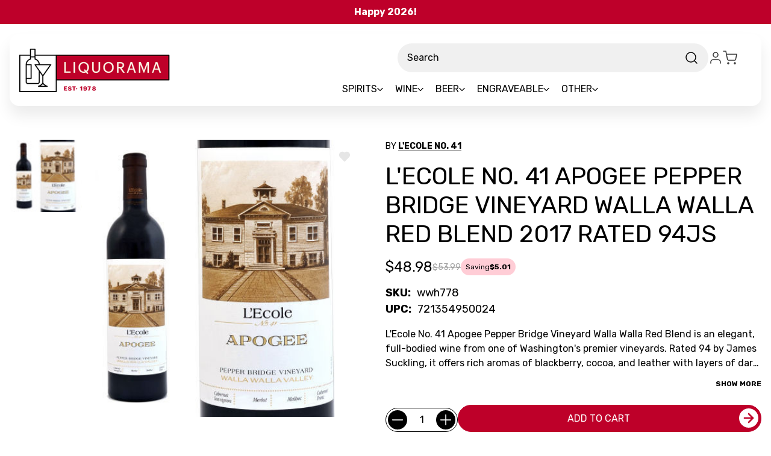

--- FILE ---
content_type: image/svg+xml
request_url: https://cdn11.bigcommerce.com/s-0ddlsmhg83/stencil/5288a8c0-d8c3-013e-554f-62c31747e168/e/1478ee40-ce54-013e-e586-4ea0a5dcd80a/icons/heart.svg
body_size: 8820
content:
<svg width="24" height="24" viewBox="0 0 24 24" fill="none" xmlns="http://www.w3.org/2000/svg" xmlns:xlink="http://www.w3.org/1999/xlink">
<rect width="24" height="24" fill="url(#pattern0_17797_5686)"/>
<defs>
<pattern id="pattern0_17797_5686" patternContentUnits="objectBoundingBox" width="1" height="1">
<use xlink:href="#image0_17797_5686" transform="scale(0.00195312)"/>
</pattern>
<image id="image0_17797_5686" width="512" height="512" preserveAspectRatio="none" xlink:href="[data-uri]"/>
</defs>
</svg>
